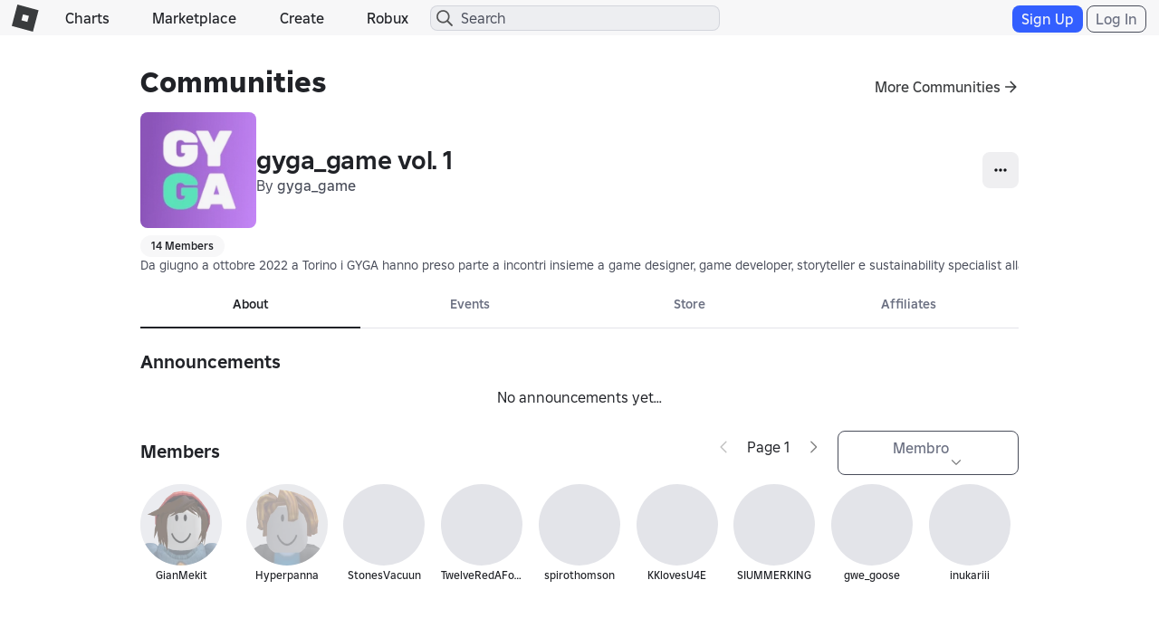

--- FILE ---
content_type: application/javascript
request_url: https://js.rbxcdn.com/e171b6008ca0199b35099c1bf14e13b50d48456d5f4db1208a2421ef55e11de0.js
body_size: 183
content:
var Roblox = Roblox || {};
Roblox.LangDynamic = Roblox.LangDynamic || {};
Roblox.LangDynamic["Common.AlertsAndOptions"] = {"Label.sRobux":"Robux","Label.sBuyRobux":"Buy Robux","Label.sSettings":"Settings","Label.sHelp":"Help","Label.sLogout":"Logout","Label.sRobuxMessage":"{robuxValue} Robux","Label.sQuickLogin":"Quick Sign In","Labels.sQuickLogInWeb":"Quick Log In","Description.KoreaScreentimeToastText":"Excessive experience use can interfere with normal daily life. You have visited on Roblox for {NumberOfHours} hour(s).","Title.Warning":"Warning","Action.OK":"OK","Action.SkipToMainContent":"Skip to Main Content","Label.sSwitchAccount":"Switch Accounts","Description.AccountSwitchedConfirmationBannerText":"You switched to {accountName}","Labels.NewItem":"New item","Labels.NewUpdate":"New update"};
window.Roblox && window.Roblox.BundleDetector && window.Roblox.BundleDetector.bundleDetected("DynamicLocalizationResourceScript_Common.AlertsAndOptions");


--- FILE ---
content_type: application/javascript
request_url: https://js.rbxcdn.com/aac542106f7f77697cbc3b36ab3cf0619bf9b69a1af0983e59dfeb6c36652d3b.js
body_size: 1812
content:
!function(n){var r={};function a(e){if(r[e])return r[e].exports;var t=r[e]={i:e,l:!1,exports:{}};return n[e].call(t.exports,t,t.exports,a),t.l=!0,t.exports}a.m=n,a.c=r,a.d=function(e,t,n){a.o(e,t)||Object.defineProperty(e,t,{enumerable:!0,get:n})},a.r=function(e){"undefined"!=typeof Symbol&&Symbol.toStringTag&&Object.defineProperty(e,Symbol.toStringTag,{value:"Module"}),Object.defineProperty(e,"__esModule",{value:!0})},a.t=function(t,e){if(1&e&&(t=a(t)),8&e)return t;if(4&e&&"object"==typeof t&&t&&t.__esModule)return t;var n=Object.create(null);if(a.r(n),Object.defineProperty(n,"default",{enumerable:!0,value:t}),2&e&&"string"!=typeof t)for(var r in t)a.d(n,r,function(e){return t[e]}.bind(null,r));return n},a.n=function(e){var t=e&&e.__esModule?function(){return e.default}:function(){return e};return a.d(t,"a",t),t},a.o=function(e,t){return Object.prototype.hasOwnProperty.call(e,t)},a.p="",a(a.s=131)}({131:function(e,t,n){"use strict";n.r(t);var r=n(2),a=n.n(r),o=n(4),s=n(35);Object(o.importFilesUnderPath)(n(132)),Object(o.importFilesUnderPath)(n(134));var i=n(136);Object(o.templateCacheGenerator)(a.a,"systemFeedbackHtmlTemplate",i),t.default=s.a},132:function(e,t,n){var r={"./systemFeedbackComponent.js":133};function a(e){var t=o(e);return n(t)}function o(e){var t=r[e];if(t+1)return t;var n=new Error("Cannot find module '"+e+"'");throw n.code="MODULE_NOT_FOUND",n}a.keys=function(){return Object.keys(r)},a.resolve=o,(e.exports=a).id=132},133:function(e,t,n){"use strict";n.r(t);var r={templateUrl:"system-feedback-v2",bindings:{successMessage:"<",loadingMessage:"<",warningMessage:"<",timeoutShow:"<",timeoutHide:"<"},controller:["systemFeedbackService",function(t){var n=this,e=this;e.$onInit=function(){var e=t.getBindings();n.params=e.params,n.closeBanner=e.closeBanner},e.$onChanges=function(){t.setDefaultConfig({successMessage:e.successMessage,loadingMessage:e.loadingMessage,warningMessage:e.warningMessage,timeoutShow:e.timeoutShow,timeoutHide:e.timeoutHide,isHtmlAllowed:e.isHtmlAllowed})}}]};n(35).a.component("systemFeedback",r),t.default=r},134:function(e,t,n){var r={"./systemFeedbackService.js":135};function a(e){var t=o(e);return n(t)}function o(e){var t=r[e];if(t+1)return t;var n=new Error("Cannot find module '"+e+"'");throw n.code="MODULE_NOT_FOUND",n}a.keys=function(){return Object.keys(r)},a.resolve=o,(e.exports=a).id=134},135:function(e,t,n){"use strict";n.r(t);var r=n(2),l=n.n(r),a=n(35);function o(n){function a(e,t,n,r,a,o){return{params:{bannerText:function(e,t){if(l.a.isString(e))return e;switch(t){case s.SUCCESS:return u.successMessage;case s.WARNING:return u.warningMessage;case s.LOADING:default:return u.loadingMessage}}(e,r),bannerType:r,showCloseButton:a,isHtmlAllowed:o},timeouts:function(e,t,n,r){var a={timeoutShow:l.a.isNumber(t)?t:u.timeoutShow};return l.a.isNumber(n)?a.timeoutHide=n:r!==s.WARNING&&(e&&l.a.isString(e)?a.timeoutHide=Math.min(1e4,1e3+300*e.split(/(\s+)/).length):a.timeoutHide=u.timeoutHide),a}(e,t,n,r)}}function r(){c.showBanner=!1}function o(e){r(),l.a.extend(c,e.params);var t=e.timeouts;n(function(){c.showBanner=!0,t.timeoutHide&&n(r,t.timeoutHide)},t.timeoutShow)}var s={LOADING:"alert-loading",SUCCESS:"alert-success",WARNING:"alert-warning"},i={strType:["successMessage","loadingMessage","warningMessage"],numType:["timeoutShow","timeoutHide"],boolTypes:["isHtmlAllowed"]},u={successMessage:"",loadingMessage:"",warningMessage:"",timeoutShow:200,timeoutHide:2e3,isHtmlAllowed:!1},c={bannerType:"",bannerText:"",showBanner:!1,showCloseButton:!1};return{bannerTypes:s,setDefaultConfig:function(e){var t=function(n){var r={};return i.strType.forEach(function(e){var t=n[e];l.a.isString(t)&&(r[e]=t)}),i.numType.forEach(function(e){var t=n[e];l.a.isNumber(t)&&(r[e]=t)}),i.boolTypes.forEach(function(e){var t=n[e];"boolean"==typeof t&&(r[e]=t)}),r}(e);l.a.extend(u,t)},getDefaultConfig:function(){return u},getBindings:function(){return{params:c,closeBanner:r}},loading:function(e,t,n){var r=a(e,t,n,s.LOADING,!1);o(r)},success:function(e,t,n){var r=a(e,t,n,s.SUCCESS,!1);o(r)},warning:function(e,t,n){var r=a(e,t,n,s.WARNING,!0);o(r)},clear:function(){n(r())},openBanner:function(e,t){var n=a(e,t.timeoutShow,t.timeoutHide,t.type,t.type===s.WARNING,t.isHtmlAllowed);o(n)}}}o.$inject=["$timeout"],a.a.factory("systemFeedbackService",o),t.default=o},136:function(e,t,n){var r={"./components/templates/systemFeedbackV2.html":137};function a(e){var t=o(e);return n(t)}function o(e){var t=r[e];if(t+1)return t;var n=new Error("Cannot find module '"+e+"'");throw n.code="MODULE_NOT_FOUND",n}a.keys=function(){return Object.keys(r)},a.resolve=o,(e.exports=a).id=136},137:function(e,t){e.exports='<div class="sg-system-feedback"> <div class="alert-system-feedback"> <div class="alert {{ $ctrl.params.bannerType }}" ng-class="{ on: $ctrl.params.showBanner }"> <span class="alert-content" ng-bind="$ctrl.params.bannerText" ng-if="!$ctrl.params.isHtmlAllowed"></span><span class="alert-content" ng-bind-html="$ctrl.params.bannerText" ng-if="$ctrl.params.isHtmlAllowed"></span> <span class="icon-close-white" ng-if="$ctrl.params.showCloseButton" ng-click="$ctrl.closeBanner()"></span> </div> </div> </div> '},2:function(e,t){e.exports=angular},35:function(e,t,n){"use strict";var r=n(2),a=n.n(r).a.module("systemFeedback",["systemFeedbackHtmlTemplate"]);t.a=a},4:function(e,t){function o(e){return e.replace(/([a-z])([A-Z])/g,"$1-$2").toLowerCase()}function s(e){return e.split("/").pop().replace(".html","")}var n={importFilesUnderPath:function(e){e.keys().forEach(e)},templateCacheGenerator:function(e,t,r,a){return e.module(t,[]).run(["$templateCache",function(n){r&&r.keys().forEach(function(e){var t=o(s(e));n.put(t,r(e))}),a&&a.keys().forEach(function(e){var t=o(s(e));n.put(t,function(e){return e.replace(/<\/?script[^>]*>/gi,"")}(a(e)))})}])}};e.exports=n}});
//# sourceMappingURL=https://jsak.rbxcdn.com/5b08fd290334d312691f-systemFeedback.js.map

/* Bundle detector */
window.Roblox && window.Roblox.BundleDetector && window.Roblox.BundleDetector.bundleDetected("SystemFeedback");